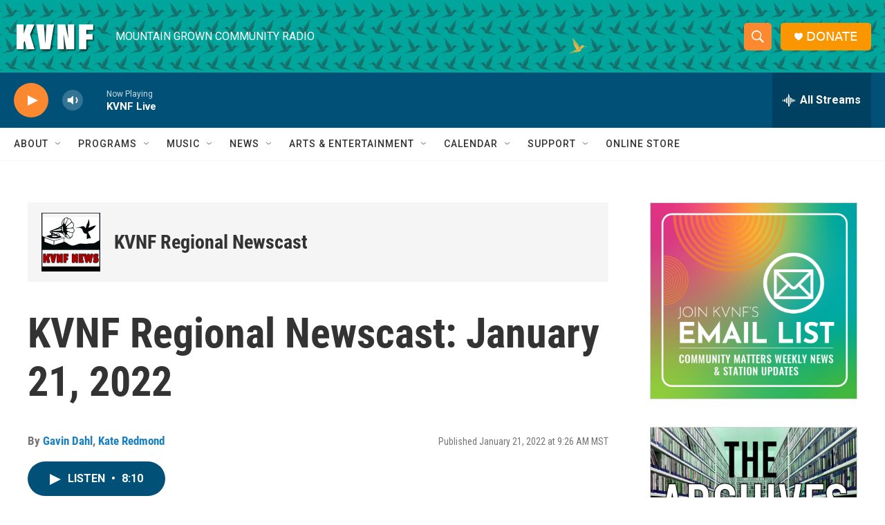

--- FILE ---
content_type: text/html; charset=utf-8
request_url: https://www.google.com/recaptcha/api2/aframe
body_size: 269
content:
<!DOCTYPE HTML><html><head><meta http-equiv="content-type" content="text/html; charset=UTF-8"></head><body><script nonce="qQbWkawR0yqPMpjO1xD5Kw">/** Anti-fraud and anti-abuse applications only. See google.com/recaptcha */ try{var clients={'sodar':'https://pagead2.googlesyndication.com/pagead/sodar?'};window.addEventListener("message",function(a){try{if(a.source===window.parent){var b=JSON.parse(a.data);var c=clients[b['id']];if(c){var d=document.createElement('img');d.src=c+b['params']+'&rc='+(localStorage.getItem("rc::a")?sessionStorage.getItem("rc::b"):"");window.document.body.appendChild(d);sessionStorage.setItem("rc::e",parseInt(sessionStorage.getItem("rc::e")||0)+1);localStorage.setItem("rc::h",'1769056090333');}}}catch(b){}});window.parent.postMessage("_grecaptcha_ready", "*");}catch(b){}</script></body></html>

--- FILE ---
content_type: image/svg+xml
request_url: https://npr.brightspotcdn.com/resource/00000177-1bc0-debb-a57f-dfcf4a950000/styleguide/assets/icons/youtube-music.f3c1be9960322d491cd4778066c2d127.svg
body_size: 491
content:
<svg width="24" height="24" viewBox="0 0 24 24" fill="none" xmlns="http://www.w3.org/2000/svg">
<g clip-path="url(#clip0_5547_43)">
<path d="M12 24C18.63 24 24 18.63 24 12C24 5.37 18.63 0 12 0C5.37 0 0 5.37 0 12C0 18.63 5.37 24 12 24Z" fill="#FF0033"/>
<path d="M12 6C15.31 6 18 8.69 18 12C18 15.31 15.31 18 12 18C8.69 18 6 15.31 6 12C6 8.69 8.69 6 12 6ZM12 5C8.14 5 5 8.14 5 12C5 15.86 8.14 19 12 19C15.86 19 19 15.86 19 12C19 8.14 15.86 5 12 5Z" fill="white"/>
<path d="M9.75 15.5L16.25 12L9.75 8.5V15.5Z" fill="white"/>
</g>
<defs>
<clipPath id="clip0_5547_43">
<rect width="24" height="24" fill="white"/>
</clipPath>
</defs>
</svg>
